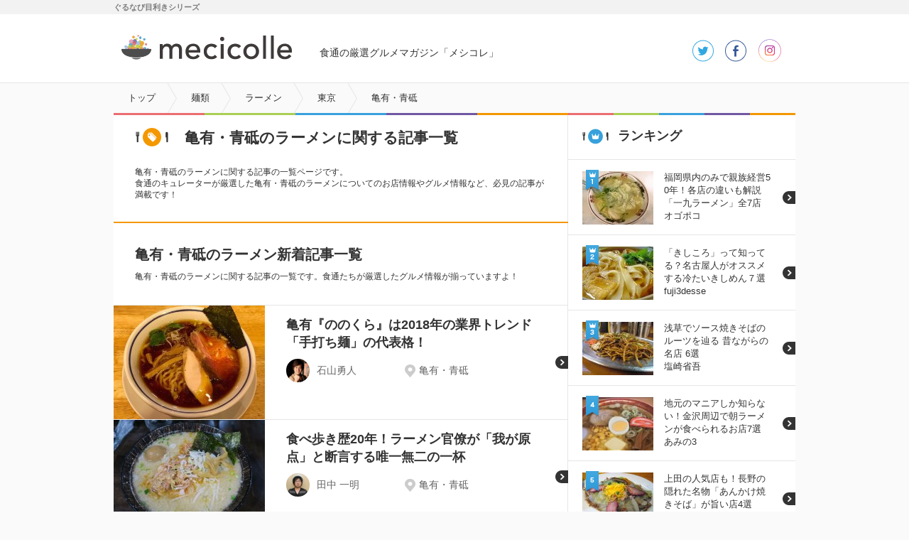

--- FILE ---
content_type: text/html
request_url: https://mecicolle.gnavi.co.jp/k10/pref1/area45/
body_size: 76306
content:
<!DOCTYPE HTML>
<html lang="ja" dir="ltr">
<head>
<meta charset="utf-8" />
<meta name="viewport" content="width=device-width,user-scalable=no,initial-scale=1,maximum-scale=1" />
<title>亀有・青砥の美味しいラーメン おすすめお店記事－メシコレ</title>
<meta name="description" content="食通グルメ達が「ここはオススメできる！」と太鼓判を押した、亀有・青砥の美味しいラーメンの紹介・お店記事です。「亀有『ののくら』は2018年の業界トレンド「手打ち麺」の代表格！」、「食べ歩き歴20年！ラーメン官僚が「我が原点」と断言する唯一無二の一杯」などのグルメ記事が掲載中です。"/>
<meta name="keywords" content="メシコレ,グルメ,グルメブログ,東京,亀有・青砥,麺類,ラーメン" />
<meta name="google-play-app" content="app-id=jp.co.gnavi.mecicolle"> 

<link rel="stylesheet" href="https://c-mecicolle.gnst.jp/css/common.css?1535593416" />
<link rel="stylesheet" href="https://c-mecicolle.gnst.jp/css/article.css?1539651809" />
<link rel="stylesheet" href="https://c-mecicolle.gnst.jp/css/sp_common.css?1530163534" />
<link rel="stylesheet" href="https://c-mecicolle.gnst.jp/css/sp_article.css?1542676884" />
<link rel="shortcut icon" href="https://c-mecicolle.gnst.jp/img/favicon.ico?1475547044">
<link rel="apple-touch-icon-precomposed" href="https://c-mecicolle.gnst.jp/files/apple-touch-icon-precomposed.png?1475547045">


<script src="//c-x.gnst.jp/jquery-1.8.3.js"></script>
<script src="https://c-mecicolle.gnst.jp/js/jquery.colorbox-min.js?1475547045"></script>
<script src="https://c-mecicolle.gnst.jp/js/social_count.js?1475547045"></script>

<meta property="og:title" content="亀有・青砥のラーメンに関する記事一覧 - メシコレ（mecicolle）" />
<meta property="og:type" content="website" />

<meta property="og:url" content="http://r.gnavi.co.jp/mecicolle/k10/pref1/area45/" />
<meta property="og:image" content="https://c-mecicolle.gnst.jp/photo/report/48/c4/13532/13532_report_title_213_160.jpg?1545096603" />
<meta property="og:site_name" content="食通の厳選グルメマガジン「メシコレ」" />
<meta property="fb:app_id" content="1514919758742236" />
<!-- Begin Mieruca Embed Code -->
<script type="text/javascript" id="mierucajs" src="https://c-mecicolle.gnst.jp/js/mieruca.js?1484115219"></script>
<!-- End Mieruca Embed Code -->
<script src="//site.gnavi.co.jp/analysis/gtm_nt.js" async></script>
<script type="application/javascript" src="//anymind360.com/js/5086/ats.js"></script>
</head>
<body id="articleIndex">
<!-- facebook-jssdk -->
<div id="fb-root"></div>
<script src="https://c-mecicolle.gnst.jp/js/facebookJssdk.js?1530752884"></script>
<!-- /facebook-jssdk -->

	<!-- header -->
	<header>
<div id="header" class="header cx">
    <div id="mekiki">
         <div id="mekiki-in">ぐるなび目利きシリーズ</div>
    </div>
<div class="headerInner cx">
<div id="logo" class="cx"><a href="https://mecicolle.gnavi.co.jp/" class="cat scID" data-sc="logo"><img src="https://c-mecicolle.gnst.jp/img/cat_icon.png?1475547044" alt="メシコレ" title="メシコレ" /><span>mecicolle</span></a></div>
<p class="fc6">食通の厳選グルメマガジン「メシコレ」</p>

<div class="headerSns">
<ul>
<li class="tw"><a href="https://twitter.com/mecicolle" target="_blank">twitter</a></li>
<li class="fb"><a href="https://www.facebook.com/mecicolle" target="_blank">facebook</a></li>
<li class="instagram"><a href="https://www.instagram.com/mecicolle_gourmet/" target="_blank">instagram</a></li>
</ul>
</div>

<div>
    <div id="open-sb" class="open-sb-off">メニュー</div>
    <span class="displayAndroid navNew"></span>
</div>

</div>
<!-- /header --></div>
</header>
	<!-- /header -->

	<!-- sideMenu -->
<aside>
<div id="sideMenuWrap">
<div id="sideMenu">

	<div class="sideCat">
		<div class="osusume"><a href="#subOsusume" class="scID" data-sc="menu_recommend">おすすめ記事</a></div>
        <div class="osusume"><a href="https://mecicolle.gnavi.co.jp/cat1735/" class="scID" data-sc="menu_pickup">ピックアップ</a></div>
		<div class="newArrival"><a href="https://mecicolle.gnavi.co.jp/list/" class="scID" data-sc="menu_new">新着記事一覧</a></div>
		<div class="rank"><a href="#subRank" class="scID" data-sc="menu_ranking">ランキング</a></div>
		<div class="curator"><a href="https://mecicolle.gnavi.co.jp/curator/list/" class="scID" data-sc="menu_curator">キュレーター一覧</a></div>
	</div>

            <div class="sideCat">
            <h2>カテゴリ</h2>
                        <div class="arrow">
                <a href="https://mecicolle.gnavi.co.jp/cat1/">カフェ・スイーツ</a>
            </div>
                    <div class="arrow">
                <a href="https://mecicolle.gnavi.co.jp/cat2/">麺類</a>
            </div>
                    <div class="arrow">
                <a href="https://mecicolle.gnavi.co.jp/cat3/">和食</a>
            </div>
                    <div class="arrow">
                <a href="https://mecicolle.gnavi.co.jp/cat4/">イタリアン・フレンチ</a>
            </div>
                    <div class="arrow">
                <a href="https://mecicolle.gnavi.co.jp/cat5/">中華・エスニック</a>
            </div>
                    <div class="arrow">
                <a href="https://mecicolle.gnavi.co.jp/cat6/">肉料理</a>
            </div>
                    <div class="arrow">
                <a href="https://mecicolle.gnavi.co.jp/cat7/">魚料理</a>
            </div>
                    <div class="arrow">
                <a href="https://mecicolle.gnavi.co.jp/cat8/">お酒</a>
            </div>
                    <div class="arrow">
                <a href="https://mecicolle.gnavi.co.jp/cat9/">グルメイベント・フェス</a>
            </div>
                    <div class="arrow">
                <a href="https://mecicolle.gnavi.co.jp/cat10/">シチュエーション別グルメ</a>
            </div>
                    <div class="arrow">
                <a href="https://mecicolle.gnavi.co.jp/cat1735/">ピックアップ</a>
            </div>
                </div>
    
    <div class="sideCat">
        <h2>おすすめキーワード</h2>
        <ul class="tag cx">
            <li><a href="https://mecicolle.gnavi.co.jp/k49/">ランチ</a></li>
            <li><a href="https://mecicolle.gnavi.co.jp/k10/">ラーメン</a></li>
            <li><a href="https://mecicolle.gnavi.co.jp/k3/">パンケーキ</a></li>
            <li><a href="https://mecicolle.gnavi.co.jp/k42/">ビール</a></li>
        </ul>
    </div>

    <div class="sidePref">
        <h2>都道府県から記事を探す</h2>
        
                    <div class="arrow">
                <a href="https://mecicolle.gnavi.co.jp/pref1/">東京</a>
            </div>
            
            <dl class="borderB">
                            <dt>人気のエリア</dt>
                <dd>
                <ul class="tag cx">
                                            <li><a href="https://mecicolle.gnavi.co.jp/pref1/area2/">新宿</a></li>
                                            <li><a href="https://mecicolle.gnavi.co.jp/pref1/area1/">銀座</a></li>
                                            <li><a href="https://mecicolle.gnavi.co.jp/pref1/area6/">渋谷</a></li>
                                            <li><a href="https://mecicolle.gnavi.co.jp/pref1/area3/">恵比寿</a></li>
                                    </ul>
                </dd>
                        </dl>
                    <div class="arrow">
                <a href="https://mecicolle.gnavi.co.jp/pref3/">大阪</a>
            </div>
            
            <dl class="borderB">
                            <dt>人気のエリア</dt>
                <dd>
                <ul class="tag cx">
                                            <li><a href="https://mecicolle.gnavi.co.jp/pref3/area149/">梅田・大阪駅</a></li>
                                            <li><a href="https://mecicolle.gnavi.co.jp/pref3/area150/">なんば（難波）</a></li>
                                    </ul>
                </dd>
                        </dl>
                    <div class="arrow">
                <a href="https://mecicolle.gnavi.co.jp/pref10/">福岡</a>
            </div>
            
            <dl class="borderB">
                        </dl>
                    <div class="arrow">
                <a href="https://mecicolle.gnavi.co.jp/pref2/">神奈川</a>
            </div>
            
            <dl class="borderB">
                        </dl>
                    <div class="arrow">
                <a href="https://mecicolle.gnavi.co.jp/pref8/">千葉</a>
            </div>
            
            <dl class="borderB">
                        </dl>
                    <div class="arrow">
                <a href="https://mecicolle.gnavi.co.jp/pref4/">埼玉</a>
            </div>
            
            <dl class="borderB">
                        </dl>
                    <div class="arrow">
                <a href="https://mecicolle.gnavi.co.jp/pref5/">京都</a>
            </div>
            
            <dl class="borderB">
                        </dl>
                    <div class="arrow">
                <a href="https://mecicolle.gnavi.co.jp/pref6/">兵庫</a>
            </div>
            
            <dl class="borderB">
                        </dl>
                    <div class="arrow">
                <a href="https://mecicolle.gnavi.co.jp/pref24/">北海道</a>
            </div>
            
            <dl class="borderB">
                        </dl>
                    <div class="arrow">
                <a href="https://mecicolle.gnavi.co.jp/pref25/">青森</a>
            </div>
            
            <dl class="borderB">
                        </dl>
                    <div class="arrow">
                <a href="https://mecicolle.gnavi.co.jp/pref16/">秋田</a>
            </div>
            
            <dl class="borderB">
                        </dl>
                    <div class="arrow">
                <a href="https://mecicolle.gnavi.co.jp/pref17/">山形</a>
            </div>
            
            <dl class="borderB">
                        </dl>
                    <div class="arrow">
                <a href="https://mecicolle.gnavi.co.jp/pref26/">岩手</a>
            </div>
            
            <dl class="borderB">
                        </dl>
                    <div class="arrow">
                <a href="https://mecicolle.gnavi.co.jp/pref7/">宮城</a>
            </div>
            
            <dl class="borderB">
                        </dl>
                    <div class="arrow">
                <a href="https://mecicolle.gnavi.co.jp/pref27/">福島</a>
            </div>
            
            <dl class="borderB">
                        </dl>
                    <div class="arrow">
                <a href="https://mecicolle.gnavi.co.jp/pref18/">群馬</a>
            </div>
            
            <dl class="borderB">
                        </dl>
                    <div class="arrow">
                <a href="https://mecicolle.gnavi.co.jp/pref11/">栃木</a>
            </div>
            
            <dl class="borderB">
                        </dl>
                    <div class="arrow">
                <a href="https://mecicolle.gnavi.co.jp/pref12/">茨城</a>
            </div>
            
            <dl class="borderB">
                        </dl>
                    <div class="arrow">
                <a href="https://mecicolle.gnavi.co.jp/pref28/">新潟</a>
            </div>
            
            <dl class="borderB">
                        </dl>
                    <div class="arrow">
                <a href="https://mecicolle.gnavi.co.jp/pref19/">石川</a>
            </div>
            
            <dl class="borderB">
                        </dl>
                    <div class="arrow">
                <a href="https://mecicolle.gnavi.co.jp/pref29/">福井</a>
            </div>
            
            <dl class="borderB">
                        </dl>
                    <div class="arrow">
                <a href="https://mecicolle.gnavi.co.jp/pref30/">富山</a>
            </div>
            
            <dl class="borderB">
                        </dl>
                    <div class="arrow">
                <a href="https://mecicolle.gnavi.co.jp/pref9/">愛知</a>
            </div>
            
            <dl class="borderB">
                        </dl>
                    <div class="arrow">
                <a href="https://mecicolle.gnavi.co.jp/pref32/">岐阜</a>
            </div>
            
            <dl class="borderB">
                        </dl>
                    <div class="arrow">
                <a href="https://mecicolle.gnavi.co.jp/pref13/">静岡</a>
            </div>
            
            <dl class="borderB">
                        </dl>
                    <div class="arrow">
                <a href="https://mecicolle.gnavi.co.jp/pref33/">山梨</a>
            </div>
            
            <dl class="borderB">
                        </dl>
                    <div class="arrow">
                <a href="https://mecicolle.gnavi.co.jp/pref20/">長野</a>
            </div>
            
            <dl class="borderB">
                        </dl>
                    <div class="arrow">
                <a href="https://mecicolle.gnavi.co.jp/pref34/">滋賀</a>
            </div>
            
            <dl class="borderB">
                        </dl>
                    <div class="arrow">
                <a href="https://mecicolle.gnavi.co.jp/pref35/">奈良</a>
            </div>
            
            <dl class="borderB">
                        </dl>
                    <div class="arrow">
                <a href="https://mecicolle.gnavi.co.jp/pref21/">和歌山</a>
            </div>
            
            <dl class="borderB">
                        </dl>
                    <div class="arrow">
                <a href="https://mecicolle.gnavi.co.jp/pref31/">三重</a>
            </div>
            
            <dl class="borderB">
                        </dl>
                    <div class="arrow">
                <a href="https://mecicolle.gnavi.co.jp/pref36/">広島</a>
            </div>
            
            <dl class="borderB">
                        </dl>
                    <div class="arrow">
                <a href="https://mecicolle.gnavi.co.jp/pref37/">岡山</a>
            </div>
            
            <dl class="borderB">
                        </dl>
                    <div class="arrow">
                <a href="https://mecicolle.gnavi.co.jp/pref38/">山口</a>
            </div>
            
            <dl class="borderB">
                        </dl>
                    <div class="arrow">
                <a href="https://mecicolle.gnavi.co.jp/pref39/">島根</a>
            </div>
            
            <dl class="borderB">
                        </dl>
                    <div class="arrow">
                <a href="https://mecicolle.gnavi.co.jp/pref14/">鳥取</a>
            </div>
            
            <dl class="borderB">
                        </dl>
                    <div class="arrow">
                <a href="https://mecicolle.gnavi.co.jp/pref41/">香川</a>
            </div>
            
            <dl class="borderB">
                        </dl>
                    <div class="arrow">
                <a href="https://mecicolle.gnavi.co.jp/pref22/">愛媛</a>
            </div>
            
            <dl class="borderB">
                        </dl>
                    <div class="arrow">
                <a href="https://mecicolle.gnavi.co.jp/pref40/">徳島</a>
            </div>
            
            <dl class="borderB">
                        </dl>
                    <div class="arrow">
                <a href="https://mecicolle.gnavi.co.jp/pref42/">高知</a>
            </div>
            
            <dl class="borderB">
                        </dl>
                    <div class="arrow">
                <a href="https://mecicolle.gnavi.co.jp/pref43/">佐賀</a>
            </div>
            
            <dl class="borderB">
                        </dl>
                    <div class="arrow">
                <a href="https://mecicolle.gnavi.co.jp/pref45/">大分</a>
            </div>
            
            <dl class="borderB">
                        </dl>
                    <div class="arrow">
                <a href="https://mecicolle.gnavi.co.jp/pref23/">長崎</a>
            </div>
            
            <dl class="borderB">
                        </dl>
                    <div class="arrow">
                <a href="https://mecicolle.gnavi.co.jp/pref44/">熊本</a>
            </div>
            
            <dl class="borderB">
                        </dl>
                    <div class="arrow">
                <a href="https://mecicolle.gnavi.co.jp/pref46/">宮崎</a>
            </div>
            
            <dl class="borderB">
                        </dl>
                    <div class="arrow">
                <a href="https://mecicolle.gnavi.co.jp/pref47/">鹿児島</a>
            </div>
            
            <dl class="borderB">
                        </dl>
                    <div class="arrow">
                <a href="https://mecicolle.gnavi.co.jp/pref15/">沖縄</a>
            </div>
            
            <dl class="borderB">
                        </dl>
            </div>


</div>
</div>
</aside>
<!-- /sideMenu -->

<div id="mainContents">

	<nav>
		<div id="breadcrumbList">
			<div class="breadcrumbList cx">
				<ol>
					<li itemscope itemtype="http://data-vocabulary.org/Breadcrumb"><a itemprop="url" href="https://mecicolle.gnavi.co.jp/"><strong itemprop="title">トップ</strong></a></li>
					<li itemscope itemtype="http://data-vocabulary.org/Breadcrumb"><a itemprop="url" href="https://mecicolle.gnavi.co.jp/cat2/"><strong itemprop="title">麺類</strong></a></li>
					<li itemscope itemtype="http://data-vocabulary.org/Breadcrumb"><a itemprop="url" href="https://mecicolle.gnavi.co.jp/k10/"><strong itemprop="title">ラーメン</strong></a></li>
					<li itemscope itemtype="http://data-vocabulary.org/Breadcrumb"><a itemprop="url" href="https://mecicolle.gnavi.co.jp/k10/pref1/"><strong itemprop="title">東京</strong></a></li>
					<li itemscope itemtype="http://data-vocabulary.org/Breadcrumb" class="last"><strong itemprop="title">亀有・青砥</strong></li>
				</ol>
			</div>
		</div>
	</nav>
	<div id="wrapper" class="cx">
		<div class="cx">
			<div id="contents">
				<section>
					<div id="main" class="section lineL">
                            <h1 class="categoryttlL al"><span>亀有・青砥のラーメンに関する記事一覧</span></h1>
						<p id="tagRead">亀有・青砥のラーメンに関する記事の一覧ページです。<br>食通のキュレーターが厳選した亀有・青砥のラーメンについてのお店情報やグルメ情報など、必見の記事が満載です！</p>

                    
<!-- 注目記事 -->

<!-- /注目記事 -->

                                    <div class="category-top-box">
                        <h2 class="category-top-box-title-s">亀有・青砥のラーメン新着記事一覧</h2>
                        <p>亀有・青砥のラーメンに関する記事の一覧です。食通たちが厳選したグルメ情報が揃っていますよ！</p>
                    </div>
                										<ul class="newArrivalList cx">
								<li>
		<a href="https://mecicolle.gnavi.co.jp/report/detail/13532/">
			<div class="inner">
							<div class="photo"><img src="https://c-mecicolle.gnst.jp/photo/report/48/c4/13532/13532_report_title_213_160.jpg?1545096603" alt="亀有『ののくら』は2018年の業界トレンド「手打ち麺」の代表格！" title="亀有『ののくら』は2018年の業界トレンド「手打ち麺」の代表格！" /></div>
				<div class="txt">
					<dl>
						<dt>亀有『ののくら』は2018年の業界トレンド「手打ち麺」の代表格！</dt>
						<dd class="cx">
							<div class="articleIndexCurator">
								<div class="curatorS">
									<img src="https://c-mecicolle.gnst.jp/photo/curator/c0/7a/ramenman/69_curator_150_150.jpg?1413290176" alt="石山勇人" title="石山勇人" />
								</div>
								<div class="curatorName">
									<p class="name">石山勇人</p>
								</div>
							</div>
															<div class="mainArea">
									亀有・青砥								</div>
																				</dd>
					</dl>
				</div>
			</div>
		</a>
	</li>
		<li>
		<a href="https://mecicolle.gnavi.co.jp/report/detail/10944/">
			<div class="inner">
							<div class="photo"><img src="https://c-mecicolle.gnst.jp/photo/report/06/80/10944/10944_report_title_213_160.jpg?1499304603" alt="食べ歩き歴20年！ラーメン官僚が「我が原点」と断言する唯一無二の一杯" title="食べ歩き歴20年！ラーメン官僚が「我が原点」と断言する唯一無二の一杯" /></div>
				<div class="txt">
					<dl>
						<dt>食べ歩き歴20年！ラーメン官僚が「我が原点」と断言する唯一無二の一杯</dt>
						<dd class="cx">
							<div class="articleIndexCurator">
								<div class="curatorS">
									<img src="https://c-mecicolle.gnst.jp/photo/curator/54/ca/kazutan/60_curator_150_150.jpg?1419230702" alt="田中 一明" title="田中 一明" />
								</div>
								<div class="curatorName">
									<p class="name">田中 一明</p>
								</div>
							</div>
															<div class="mainArea">
									亀有・青砥								</div>
																				</dd>
					</dl>
				</div>
			</div>
		</a>
	</li>
		<li>
		<a href="https://mecicolle.gnavi.co.jp/report/detail/6696/">
			<div class="inner">
							<div class="photo"><img src="https://c-mecicolle.gnst.jp/photo/report/d1/ff/6696/6696_report_title_213_160.jpg?1433750405" alt="激戦区に新店がOPEN！堀切菖蒲園駅前のラーメン店３軒" title="激戦区に新店がOPEN！堀切菖蒲園駅前のラーメン店３軒" /></div>
				<div class="txt">
					<dl>
						<dt>激戦区に新店がOPEN！堀切菖蒲園駅前のラーメン店３軒</dt>
						<dd class="cx">
							<div class="articleIndexCurator">
								<div class="curatorS">
									<img src="https://c-mecicolle.gnst.jp/photo/curator/d4/3c/rawota/55_curator_150_150.jpg?1503879301" alt="山本剛志" title="山本剛志" />
								</div>
								<div class="curatorName">
									<p class="name">山本剛志</p>
								</div>
							</div>
															<div class="mainArea">
									亀有・青砥								</div>
																				</dd>
					</dl>
				</div>
			</div>
		</a>
	</li>
	
						</ul>

						
							<div id="paging"><dl><dd><ol><li><strong>1</strong></li></ol></dd></dl></div>
						

					<!-- main --></div>
				</section>
										<div class="relatedTagArea">
						<div class="relatedTag relatedTag-pc"><p>エリアを変更する</p><ul class="cx"><li><a href="https://mecicolle.gnavi.co.jp/k10/pref1/area2/">新宿</a></li><li><a href="https://mecicolle.gnavi.co.jp/k10/pref1/area6/">渋谷</a></li><li><a href="https://mecicolle.gnavi.co.jp/k10/pref1/area16/">神田</a></li><li><a href="https://mecicolle.gnavi.co.jp/k10/pref1/area26/">秋葉原</a></li><li><a href="https://mecicolle.gnavi.co.jp/k10/pref1/area17/">池袋</a></li></ul><ul class="cx"><li><a href="https://mecicolle.gnavi.co.jp/k10/pref1/area1/">銀座</a></li><li><a href="https://mecicolle.gnavi.co.jp/k10/pref1/area8/">上野</a></li><li><a href="https://mecicolle.gnavi.co.jp/k10/pref1/area9/">新橋</a></li><li><a href="https://mecicolle.gnavi.co.jp/k10/pref1/area76/">高田馬場</a></li><li><a href="https://mecicolle.gnavi.co.jp/k10/pref1/area5/">六本木</a></li></ul><ul class="cx"><li><a href="https://mecicolle.gnavi.co.jp/k10/pref1/area10/">浅草</a></li><li><a href="https://mecicolle.gnavi.co.jp/k10/pref1/area32/">神保町</a></li><li><a href="https://mecicolle.gnavi.co.jp/k10/pref1/area3/">恵比寿</a></li><li><a href="https://mecicolle.gnavi.co.jp/k10/pref1/area123/">練馬</a></li><li><a href="https://mecicolle.gnavi.co.jp/k10/pref1/area36/">中野</a></li></ul><ul class="cx"><li><a href="https://mecicolle.gnavi.co.jp/k10/pref1/area22/">日暮里</a></li><li><a href="https://mecicolle.gnavi.co.jp/k10/pref1/area31/">東京駅（八重洲）</a></li><li><a href="https://mecicolle.gnavi.co.jp/k10/pref1/area51/">水道橋</a></li><li><a href="https://mecicolle.gnavi.co.jp/k10/pref1/area15/">麻布十番</a></li><li><a href="https://mecicolle.gnavi.co.jp/k10/pref1/area40/">早稲田</a></li></ul><ul class="cx"><li><a href="https://mecicolle.gnavi.co.jp/k10/pref1/area62/">八王子</a></li><li><a href="https://mecicolle.gnavi.co.jp/k10/pref1/area24/">御徒町</a></li><li><a href="https://mecicolle.gnavi.co.jp/k10/pref1/area50/">浜松町・大門</a></li><li><a href="https://mecicolle.gnavi.co.jp/k10/pref1/area54/">荻窪</a></li><li><a href="https://mecicolle.gnavi.co.jp/k10/pref1/area89/">八丁堀</a></li></ul><ul class="cx"><li><a href="https://mecicolle.gnavi.co.jp/k10/pref1/area18/">有楽町・日比谷</a></li><li><a href="https://mecicolle.gnavi.co.jp/k10/pref1/area25/">吉祥寺</a></li><li><a href="https://mecicolle.gnavi.co.jp/k10/pref1/area30/">不動前・武蔵小山</a></li><li><a href="https://mecicolle.gnavi.co.jp/k10/pref1/area33/">赤羽</a></li><li><a href="https://mecicolle.gnavi.co.jp/k10/pref1/area39/">浅草橋</a></li></ul><ul class="cx"><li><a href="https://mecicolle.gnavi.co.jp/k10/pref1/area42/">半蔵門・麹町</a></li><li><a href="https://mecicolle.gnavi.co.jp/k10/pref1/area44/">目黒</a></li><li><a href="https://mecicolle.gnavi.co.jp/k10/pref1/area52/">江古田</a></li><li><a href="https://mecicolle.gnavi.co.jp/k10/pref1/area74/">錦糸町・住吉</a></li><li><a href="https://mecicolle.gnavi.co.jp/k10/pref1/area321/">新小岩</a></li></ul><ul class="cx"><li><a href="https://mecicolle.gnavi.co.jp/k10/pref1/area7/">赤坂</a></li><li><a href="https://mecicolle.gnavi.co.jp/k10/pref1/area11/">高円寺</a></li><li><a href="https://mecicolle.gnavi.co.jp/k10/pref1/area29/">自由が丘</a></li><li><a href="https://mecicolle.gnavi.co.jp/k10/pref1/area37/">神楽坂</a></li><li><a href="https://mecicolle.gnavi.co.jp/k10/pref1/area47/">三鷹</a></li></ul><ul class="cx"><li><a href="https://mecicolle.gnavi.co.jp/k10/pref1/area59/">湯島</a></li><li><a href="https://mecicolle.gnavi.co.jp/k10/pref1/area60/">巣鴨</a></li><li><a href="https://mecicolle.gnavi.co.jp/k10/pref1/area80/">立川</a></li><li><a href="https://mecicolle.gnavi.co.jp/k10/pref1/area86/">東陽町</a></li><li><a href="https://mecicolle.gnavi.co.jp/k10/pref1/area100/">小岩</a></li></ul><ul class="cx"><li><a href="https://mecicolle.gnavi.co.jp/k10/pref1/area295/">御茶ノ水</a></li><li><a href="https://mecicolle.gnavi.co.jp/k10/pref1/area500/">井荻</a></li><li><a href="https://mecicolle.gnavi.co.jp/k10/pref1/area14/">中目黒</a></li><li><a href="https://mecicolle.gnavi.co.jp/k10/pref1/area19/">板橋</a></li><li><a href="https://mecicolle.gnavi.co.jp/k10/pref1/area43/">丸の内</a></li></ul><ul class="cx"><li><a href="https://mecicolle.gnavi.co.jp/k10/pref1/area64/">品川</a></li><li><a href="https://mecicolle.gnavi.co.jp/k10/pref1/area68/">虎ノ門</a></li><li><a href="https://mecicolle.gnavi.co.jp/k10/pref1/area72/">綾瀬</a></li><li><a href="https://mecicolle.gnavi.co.jp/k10/pref1/area81/">笹塚</a></li><li><a href="https://mecicolle.gnavi.co.jp/k10/pref1/area87/">大井町</a></li></ul><ul class="cx"><li><a href="https://mecicolle.gnavi.co.jp/k10/pref1/area91/">五反田</a></li><li><a href="https://mecicolle.gnavi.co.jp/k10/pref1/area98/">町田</a></li><li><a href="https://mecicolle.gnavi.co.jp/k10/pref1/area112/">護国寺</a></li><li><a href="https://mecicolle.gnavi.co.jp/k10/pref1/area115/">国分寺</a></li><li><a href="https://mecicolle.gnavi.co.jp/k10/pref1/area236/">上石神井</a></li></ul><ul class="cx"><li><a href="https://mecicolle.gnavi.co.jp/k10/pref1/area359/">お台場</a></li><li><a href="https://mecicolle.gnavi.co.jp/k10/pref1/area389/">初台</a></li><li><a href="https://mecicolle.gnavi.co.jp/k10/pref1/area4/">表参道・青山</a></li><li><a href="https://mecicolle.gnavi.co.jp/k10/pref1/area12/">西麻布</a></li><li><a href="https://mecicolle.gnavi.co.jp/k10/pref1/area20/">代官山</a></li></ul><ul class="cx"><li><a href="https://mecicolle.gnavi.co.jp/k10/pref1/area21/">北千住</a></li><li><a href="https://mecicolle.gnavi.co.jp/k10/pref1/area28/">代々木上原</a></li><li><a href="https://mecicolle.gnavi.co.jp/k10/pref1/area35/">原宿</a></li><li><a href="https://mecicolle.gnavi.co.jp/k10/pref1/area38/">大久保</a></li><li><a href="https://mecicolle.gnavi.co.jp/k10/pref1/area46/">四谷（四ツ谷）</a></li></ul><ul class="cx"><li><a href="https://mecicolle.gnavi.co.jp/k10/pref1/area53/">光が丘</a></li><li><a href="https://mecicolle.gnavi.co.jp/k10/pref1/area55/">南千住</a></li><li><a href="https://mecicolle.gnavi.co.jp/k10/pref1/area56/">戸越銀座・旗の台</a></li><li><a href="https://mecicolle.gnavi.co.jp/k10/pref1/area57/">千歳船橋・成城学園前</a></li><li><a href="https://mecicolle.gnavi.co.jp/k10/pref1/area61/">豪徳寺・経堂</a></li></ul><ul class="cx"><li><a href="https://mecicolle.gnavi.co.jp/k10/pref1/area63/">三軒茶屋</a></li><li><a href="https://mecicolle.gnavi.co.jp/k10/pref1/area70/">飯田橋</a></li><li><a href="https://mecicolle.gnavi.co.jp/k10/pref1/area73/">人形町・小伝馬町</a></li><li><a href="https://mecicolle.gnavi.co.jp/k10/pref1/area75/">南砂町・菊川</a></li><li><a href="https://mecicolle.gnavi.co.jp/k10/pref1/area83/">駒澤大学</a></li></ul><ul class="cx"><li><a href="https://mecicolle.gnavi.co.jp/k10/pref1/area85/">西新井</a></li><li><a href="https://mecicolle.gnavi.co.jp/k10/pref1/area88/">駒込</a></li><li><a href="https://mecicolle.gnavi.co.jp/k10/pref1/area99/">調布</a></li><li><a href="https://mecicolle.gnavi.co.jp/k10/pref1/area101/">本郷</a></li><li><a href="https://mecicolle.gnavi.co.jp/k10/pref1/area103/">汐留</a></li></ul><ul class="cx"><li><a href="https://mecicolle.gnavi.co.jp/k10/pref1/area106/">国立</a></li><li><a href="https://mecicolle.gnavi.co.jp/k10/pref1/area107/">大塚</a></li><li><a href="https://mecicolle.gnavi.co.jp/k10/pref1/area110/">小石川</a></li><li><a href="https://mecicolle.gnavi.co.jp/k10/pref1/area111/">目白</a></li><li><a href="https://mecicolle.gnavi.co.jp/k10/pref1/area116/">成増</a></li></ul><ul class="cx"><li><a href="https://mecicolle.gnavi.co.jp/k10/pref1/area118/">門前仲町</a></li><li><a href="https://mecicolle.gnavi.co.jp/k10/pref1/area122/">池上・洗足池</a></li><li><a href="https://mecicolle.gnavi.co.jp/k10/pref1/area124/">亀戸</a></li><li><a href="https://mecicolle.gnavi.co.jp/k10/pref1/area254/">田町・三田</a></li><li><a href="https://mecicolle.gnavi.co.jp/k10/pref1/area261/">二子玉川・用賀</a></li></ul><ul class="cx"><li><a href="https://mecicolle.gnavi.co.jp/k10/pref1/area303/">羽田</a></li><li><a href="https://mecicolle.gnavi.co.jp/k10/pref1/area527/">小金井</a></li></ul></div><div class="relatedTag relatedTag-sp"><p><span>エリアを変更する</span></p><ul class="cx"><li><a href="https://mecicolle.gnavi.co.jp/k10/pref1/area2/">新宿</a></li><li><a href="https://mecicolle.gnavi.co.jp/k10/pref1/area6/">渋谷</a></li><li><a href="https://mecicolle.gnavi.co.jp/k10/pref1/area16/">神田</a></li><li><a href="https://mecicolle.gnavi.co.jp/k10/pref1/area26/">秋葉原</a></li><li><a href="https://mecicolle.gnavi.co.jp/k10/pref1/area17/">池袋</a></li></ul><ul class="cx"><li><a href="https://mecicolle.gnavi.co.jp/k10/pref1/area1/">銀座</a></li><li><a href="https://mecicolle.gnavi.co.jp/k10/pref1/area8/">上野</a></li><li><a href="https://mecicolle.gnavi.co.jp/k10/pref1/area9/">新橋</a></li><li><a href="https://mecicolle.gnavi.co.jp/k10/pref1/area76/">高田馬場</a></li><li><a href="https://mecicolle.gnavi.co.jp/k10/pref1/area5/">六本木</a></li></ul><ul class="cx"><li><a href="https://mecicolle.gnavi.co.jp/k10/pref1/area10/">浅草</a></li><li><a href="https://mecicolle.gnavi.co.jp/k10/pref1/area32/">神保町</a></li><li><a href="https://mecicolle.gnavi.co.jp/k10/pref1/area3/">恵比寿</a></li><li><a href="https://mecicolle.gnavi.co.jp/k10/pref1/area123/">練馬</a></li><li><a href="https://mecicolle.gnavi.co.jp/k10/pref1/area36/">中野</a></li></ul><ul class="cx"><li><a href="https://mecicolle.gnavi.co.jp/k10/pref1/area22/">日暮里</a></li><li><a href="https://mecicolle.gnavi.co.jp/k10/pref1/area31/">東京駅（八重洲）</a></li><li><a href="https://mecicolle.gnavi.co.jp/k10/pref1/area51/">水道橋</a></li><li><a href="https://mecicolle.gnavi.co.jp/k10/pref1/area15/">麻布十番</a></li><li><a href="https://mecicolle.gnavi.co.jp/k10/pref1/area40/">早稲田</a></li></ul><ul class="cx"><li><a href="https://mecicolle.gnavi.co.jp/k10/pref1/area62/">八王子</a></li><li><a href="https://mecicolle.gnavi.co.jp/k10/pref1/area24/">御徒町</a></li><li><a href="https://mecicolle.gnavi.co.jp/k10/pref1/area50/">浜松町・大門</a></li><li><a href="https://mecicolle.gnavi.co.jp/k10/pref1/area54/">荻窪</a></li><li><a href="https://mecicolle.gnavi.co.jp/k10/pref1/area89/">八丁堀</a></li></ul><ul class="cx"><li><a href="https://mecicolle.gnavi.co.jp/k10/pref1/area18/">有楽町・日比谷</a></li><li><a href="https://mecicolle.gnavi.co.jp/k10/pref1/area25/">吉祥寺</a></li><li><a href="https://mecicolle.gnavi.co.jp/k10/pref1/area30/">不動前・武蔵小山</a></li><li><a href="https://mecicolle.gnavi.co.jp/k10/pref1/area33/">赤羽</a></li><li><a href="https://mecicolle.gnavi.co.jp/k10/pref1/area39/">浅草橋</a></li></ul><ul class="cx"><li><a href="https://mecicolle.gnavi.co.jp/k10/pref1/area42/">半蔵門・麹町</a></li><li><a href="https://mecicolle.gnavi.co.jp/k10/pref1/area44/">目黒</a></li><li><a href="https://mecicolle.gnavi.co.jp/k10/pref1/area52/">江古田</a></li><li><a href="https://mecicolle.gnavi.co.jp/k10/pref1/area74/">錦糸町・住吉</a></li><li><a href="https://mecicolle.gnavi.co.jp/k10/pref1/area321/">新小岩</a></li></ul><ul class="cx"><li><a href="https://mecicolle.gnavi.co.jp/k10/pref1/area7/">赤坂</a></li><li><a href="https://mecicolle.gnavi.co.jp/k10/pref1/area11/">高円寺</a></li><li><a href="https://mecicolle.gnavi.co.jp/k10/pref1/area29/">自由が丘</a></li><li><a href="https://mecicolle.gnavi.co.jp/k10/pref1/area37/">神楽坂</a></li><li><a href="https://mecicolle.gnavi.co.jp/k10/pref1/area47/">三鷹</a></li></ul><ul class="cx"><li><a href="https://mecicolle.gnavi.co.jp/k10/pref1/area59/">湯島</a></li><li><a href="https://mecicolle.gnavi.co.jp/k10/pref1/area60/">巣鴨</a></li><li><a href="https://mecicolle.gnavi.co.jp/k10/pref1/area80/">立川</a></li><li><a href="https://mecicolle.gnavi.co.jp/k10/pref1/area86/">東陽町</a></li><li><a href="https://mecicolle.gnavi.co.jp/k10/pref1/area100/">小岩</a></li></ul><ul class="cx"><li><a href="https://mecicolle.gnavi.co.jp/k10/pref1/area295/">御茶ノ水</a></li><li><a href="https://mecicolle.gnavi.co.jp/k10/pref1/area500/">井荻</a></li><li><a href="https://mecicolle.gnavi.co.jp/k10/pref1/area14/">中目黒</a></li><li><a href="https://mecicolle.gnavi.co.jp/k10/pref1/area19/">板橋</a></li><li><a href="https://mecicolle.gnavi.co.jp/k10/pref1/area43/">丸の内</a></li></ul><ul class="cx"><li><a href="https://mecicolle.gnavi.co.jp/k10/pref1/area64/">品川</a></li><li><a href="https://mecicolle.gnavi.co.jp/k10/pref1/area68/">虎ノ門</a></li><li><a href="https://mecicolle.gnavi.co.jp/k10/pref1/area72/">綾瀬</a></li><li><a href="https://mecicolle.gnavi.co.jp/k10/pref1/area81/">笹塚</a></li><li><a href="https://mecicolle.gnavi.co.jp/k10/pref1/area87/">大井町</a></li></ul><ul class="cx"><li><a href="https://mecicolle.gnavi.co.jp/k10/pref1/area91/">五反田</a></li><li><a href="https://mecicolle.gnavi.co.jp/k10/pref1/area98/">町田</a></li><li><a href="https://mecicolle.gnavi.co.jp/k10/pref1/area112/">護国寺</a></li><li><a href="https://mecicolle.gnavi.co.jp/k10/pref1/area115/">国分寺</a></li><li><a href="https://mecicolle.gnavi.co.jp/k10/pref1/area236/">上石神井</a></li></ul><ul class="cx"><li><a href="https://mecicolle.gnavi.co.jp/k10/pref1/area359/">お台場</a></li><li><a href="https://mecicolle.gnavi.co.jp/k10/pref1/area389/">初台</a></li><li><a href="https://mecicolle.gnavi.co.jp/k10/pref1/area4/">表参道・青山</a></li><li><a href="https://mecicolle.gnavi.co.jp/k10/pref1/area12/">西麻布</a></li><li><a href="https://mecicolle.gnavi.co.jp/k10/pref1/area20/">代官山</a></li></ul><ul class="cx"><li><a href="https://mecicolle.gnavi.co.jp/k10/pref1/area21/">北千住</a></li><li><a href="https://mecicolle.gnavi.co.jp/k10/pref1/area28/">代々木上原</a></li><li><a href="https://mecicolle.gnavi.co.jp/k10/pref1/area35/">原宿</a></li><li><a href="https://mecicolle.gnavi.co.jp/k10/pref1/area38/">大久保</a></li><li><a href="https://mecicolle.gnavi.co.jp/k10/pref1/area46/">四谷（四ツ谷）</a></li></ul><ul class="cx"><li><a href="https://mecicolle.gnavi.co.jp/k10/pref1/area53/">光が丘</a></li><li><a href="https://mecicolle.gnavi.co.jp/k10/pref1/area55/">南千住</a></li><li><a href="https://mecicolle.gnavi.co.jp/k10/pref1/area56/">戸越銀座・旗の台</a></li><li><a href="https://mecicolle.gnavi.co.jp/k10/pref1/area57/">千歳船橋・成城学園前</a></li><li><a href="https://mecicolle.gnavi.co.jp/k10/pref1/area61/">豪徳寺・経堂</a></li></ul><ul class="cx"><li><a href="https://mecicolle.gnavi.co.jp/k10/pref1/area63/">三軒茶屋</a></li><li><a href="https://mecicolle.gnavi.co.jp/k10/pref1/area70/">飯田橋</a></li><li><a href="https://mecicolle.gnavi.co.jp/k10/pref1/area73/">人形町・小伝馬町</a></li><li><a href="https://mecicolle.gnavi.co.jp/k10/pref1/area75/">南砂町・菊川</a></li><li><a href="https://mecicolle.gnavi.co.jp/k10/pref1/area83/">駒澤大学</a></li></ul><ul class="cx"><li><a href="https://mecicolle.gnavi.co.jp/k10/pref1/area85/">西新井</a></li><li><a href="https://mecicolle.gnavi.co.jp/k10/pref1/area88/">駒込</a></li><li><a href="https://mecicolle.gnavi.co.jp/k10/pref1/area99/">調布</a></li><li><a href="https://mecicolle.gnavi.co.jp/k10/pref1/area101/">本郷</a></li><li><a href="https://mecicolle.gnavi.co.jp/k10/pref1/area103/">汐留</a></li></ul><ul class="cx"><li><a href="https://mecicolle.gnavi.co.jp/k10/pref1/area106/">国立</a></li><li><a href="https://mecicolle.gnavi.co.jp/k10/pref1/area107/">大塚</a></li><li><a href="https://mecicolle.gnavi.co.jp/k10/pref1/area110/">小石川</a></li><li><a href="https://mecicolle.gnavi.co.jp/k10/pref1/area111/">目白</a></li><li><a href="https://mecicolle.gnavi.co.jp/k10/pref1/area116/">成増</a></li></ul><ul class="cx"><li><a href="https://mecicolle.gnavi.co.jp/k10/pref1/area118/">門前仲町</a></li><li><a href="https://mecicolle.gnavi.co.jp/k10/pref1/area122/">池上・洗足池</a></li><li><a href="https://mecicolle.gnavi.co.jp/k10/pref1/area124/">亀戸</a></li><li><a href="https://mecicolle.gnavi.co.jp/k10/pref1/area254/">田町・三田</a></li><li><a href="https://mecicolle.gnavi.co.jp/k10/pref1/area261/">二子玉川・用賀</a></li></ul><ul class="cx"><li><a href="https://mecicolle.gnavi.co.jp/k10/pref1/area303/">羽田</a></li><li><a href="https://mecicolle.gnavi.co.jp/k10/pref1/area527/">小金井</a></li></ul></div>

						<div class="relatedTag relatedTag-pc"><p>亀有・青砥のラーメンに関するキーワード</p><ul class="cx"><li><a href="https://mecicolle.gnavi.co.jp/k11/pref1/area45/">つけ麺</a></li><li><a href="https://mecicolle.gnavi.co.jp/k12/pref1/area45/">油そば</a></li><li><a href="https://mecicolle.gnavi.co.jp/k13/pref1/area45/">まぜそば</a></li><li><a href="https://mecicolle.gnavi.co.jp/k16/pref1/area45/">うどん</a></li></ul></div><div class="relatedTag relatedTag-sp"><p><span>亀有・青砥のラーメンに関するキーワード</span></p><ul class="cx"><li><a href="https://mecicolle.gnavi.co.jp/k11/pref1/area45/">つけ麺</a></li><li><a href="https://mecicolle.gnavi.co.jp/k12/pref1/area45/">油そば</a></li><li><a href="https://mecicolle.gnavi.co.jp/k13/pref1/area45/">まぜそば</a></li><li><a href="https://mecicolle.gnavi.co.jp/k16/pref1/area45/">うどん</a></li></ul></div>

					</div>
									
				<div id="toCategoryList">
					<a href="https://mecicolle.gnavi.co.jp/k10/">ラーメン一覧に戻る</a>
				</div>
				<div class="toCategoryList">
					<a href="https://mecicolle.gnavi.co.jp/pref1/area45/">亀有・青砥一覧に戻る</a>
				</div>

				</div>


				<aside>
				<div id="sub" class="aside">
				<section class="bannerList js-bannerListWrap lineS pc__contnet">
    <ul class="js-bannerList"></ul>
</section>

<section>
<div id="subRank" class="section lineS">
<h1 class="rankttlS"><span>ランキング</span></h1>

<ul class="rankList cx">
<li class="rank1">
<a href="https://mecicolle.gnavi.co.jp/report/detail/13621/">
<div class="cx">
<p class="photo"><span>1位</span><img src="https://c-mecicolle.gnst.jp/photo/report/72/a1/13621/13621_report_title_100_75.jpg?1549528207" alt="福岡県内のみで親族経営50年！各店の違いも解説「一九ラーメン」全7店" title="福岡県内のみで親族経営50年！各店の違いも解説「一九ラーメン」全7店" /></p>
<dl>
<dt>福岡県内のみで親族経営50年！各店の違いも解説「一九ラーメン」全7店</dt>
<dd>オゴポコ</dd>
</dl>
</div>
</a>
</li>
<li class="rank2">
<a href="https://mecicolle.gnavi.co.jp/report/detail/9196/">
<div class="cx">
<p class="photo"><span>2位</span><img src="https://c-mecicolle.gnst.jp/photo/report/c8/87/9196/9196_report_title_100_75.jpg?1506081615" alt="「きしころ」って知ってる？名古屋人がオススメする冷たいきしめん７選" title="「きしころ」って知ってる？名古屋人がオススメする冷たいきしめん７選" /></p>
<dl>
<dt>「きしころ」って知ってる？名古屋人がオススメする冷たいきしめん７選</dt>
<dd>fuji3desse</dd>
</dl>
</div>
</a>
</li>
<li class="rank3">
<a href="https://mecicolle.gnavi.co.jp/report/detail/5578/">
<div class="cx">
<p class="photo"><span>3位</span><img src="https://c-mecicolle.gnst.jp/photo/report/d2/5a/5578/5578_report_title_100_75.jpg?1414549805" alt="浅草でソース焼きそばのルーツを辿る 昔ながらの名店 6選" title="浅草でソース焼きそばのルーツを辿る 昔ながらの名店 6選" /></p>
<dl>
<dt>浅草でソース焼きそばのルーツを辿る 昔ながらの名店 6選</dt>
<dd>塩崎省吾</dd>
</dl>
</div>
</a>
</li>
<li class="rank4">
<a href="https://mecicolle.gnavi.co.jp/report/detail/12476/">
<div class="cx">
<p class="photo"><span>4位</span><img src="https://c-mecicolle.gnst.jp/photo/report/4f/6e/12476/12476_report_title_100_75.jpg?1554196503" alt="地元のマニアしか知らない！金沢周辺で朝ラーメンが食べられるお店7選" title="地元のマニアしか知らない！金沢周辺で朝ラーメンが食べられるお店7選" /></p>
<dl>
<dt>地元のマニアしか知らない！金沢周辺で朝ラーメンが食べられるお店7選</dt>
<dd>あみの3</dd>
</dl>
</div>
</a>
</li>
<li class="rank5">
<a href="https://mecicolle.gnavi.co.jp/report/detail/5785/">
<div class="cx">
<p class="photo"><span>5位</span><img src="https://c-mecicolle.gnst.jp/photo/report/51/42/5785/5785_report_title_100_75.jpg?1505270703" alt="上田の人気店も！長野の隠れた名物「あんかけ焼きそば」が旨い店4選" title="上田の人気店も！長野の隠れた名物「あんかけ焼きそば」が旨い店4選" /></p>
<dl>
<dt>上田の人気店も！長野の隠れた名物「あんかけ焼きそば」が旨い店4選</dt>
<dd>塩崎省吾</dd>
</dl>
</div>
</a>
</li>
</ul>
</div>
</section>

<section>
<div id="subOsusume" class="section lineS">
<h1 class="osusumettlS"><span>おすすめ記事</span></h1>

<div class="topSubArticle cx">
<a href="https://mecicolle.gnavi.co.jp/report/detail/14098/">
<div class="topSubArticleMain">
<p class="topSubArticlePhoto"><img src="https://c-mecicolle.gnst.jp/photo/report/13/16/14098/14098_report_title_320_240.jpg?1560821405" alt="名物メニューに飲み放題付で3500円！NYの人気店が横浜にオープン！" title="名物メニューに飲み放題付で3500円！NYの人気店が横浜にオープン！" /></p>
<div class="topArticleTitle"><p>名物メニューに飲み放題付で3500円！NYの人気店が横浜にオープン！</p>
<div class="icon-pr-wrap"><span class="icon-pr">PR</span></div>
</div>
</div>
<div class="topArticleCuratorS">
<div class="curatorS"><img src="https://c-mecicolle.gnst.jp/photo/curator/de/95/edit/89_curator_76_76.jpg?1502936102" alt="メシコレ編集部" title="メシコレ編集部" /></div>
<div class="curatorName">
<p class="title">名物メニューに飲み放題付で3500円！NYの人気店が横浜にオープン！</p>
<p class="name">メシコレ編集部</p>
</div>
<div class="icon-pr-wrap"><span class="icon-pr">PR</span></div>
</div>
</a>
<!-- /topSubArticle --></div>
<div class="topSubArticle cx">
<a href="https://mecicolle.gnavi.co.jp/report/detail/14089/">
<div class="topSubArticleMain">
<p class="topSubArticlePhoto"><img src="https://c-mecicolle.gnst.jp/photo/report/f1/3b/14089/14089_report_title_320_240.jpg?1562320805" alt="お酒が飲めなくてもOK！まるでカクテルな「モクテル」と楽しむグルメ" title="お酒が飲めなくてもOK！まるでカクテルな「モクテル」と楽しむグルメ" /></p>
<div class="topArticleTitle"><p>お酒が飲めなくてもOK！まるでカクテルな「モクテル」と楽しむグルメ</p>
<div class="icon-pr-wrap"><span class="icon-pr">PR</span></div>
</div>
</div>
<div class="topArticleCuratorS">
<div class="curatorS"><img src="https://c-mecicolle.gnst.jp/photo/curator/de/95/edit/89_curator_76_76.jpg?1502936102" alt="メシコレ編集部" title="メシコレ編集部" /></div>
<div class="curatorName">
<p class="title">お酒が飲めなくてもOK！まるでカクテルな「モクテル」と楽しむグルメ</p>
<p class="name">メシコレ編集部</p>
</div>
<div class="icon-pr-wrap"><span class="icon-pr">PR</span></div>
</div>
</a>
<!-- /topSubArticle --></div>
<div class="topSubArticle cx">
<a href="https://mecicolle.gnavi.co.jp/report/detail/14073/">
<div class="topSubArticleMain">
<p class="topSubArticlePhoto"><img src="https://c-mecicolle.gnst.jp/photo/report/27/23/14073/14073_report_title_320_240.jpg?1561167003" alt="2時間で売り切れる！ラーメン好きが列をなす透明な豚骨スープのラーメン" title="2時間で売り切れる！ラーメン好きが列をなす透明な豚骨スープのラーメン" /></p>
<div class="topArticleTitle"><p>2時間で売り切れる！ラーメン好きが列をなす透明な豚骨スープのラーメン</p>
</div>
</div>
<div class="topArticleCuratorS">
<div class="curatorS"><img src="https://c-mecicolle.gnst.jp/photo/curator/24/eb/aosan1968/225_curator_76_76.jpg?1511847902" alt="あおさん" title="あおさん" /></div>
<div class="curatorName">
<p class="title">2時間で売り切れる！ラーメン好きが列をなす透明な豚骨スープのラーメン</p>
<p class="name">あおさん</p>
</div>
</div>
</a>
<!-- /topSubArticle --></div>
<div class="topSubArticle cx">
<a href="https://mecicolle.gnavi.co.jp/report/detail/12414/">
<div class="topSubArticleMain">
<p class="topSubArticlePhoto"><img src="https://c-mecicolle.gnst.jp/photo/report/70/92/12414/12414_report_title_320_240.jpg?1561622404" alt="親父のTwitter必見！日替わり「メガ盛海鮮丼」がお得すぎる居酒屋" title="親父のTwitter必見！日替わり「メガ盛海鮮丼」がお得すぎる居酒屋" /></p>
<div class="topArticleTitle"><p>親父のTwitter必見！日替わり「メガ盛海鮮丼」がお得すぎる居酒屋</p>
</div>
</div>
<div class="topArticleCuratorS">
<div class="curatorS"><img src="https://c-mecicolle.gnst.jp/photo/curator/d4/25/moja6969/214_curator_76_76.jpg?1558484101" alt="moja" title="moja" /></div>
<div class="curatorName">
<p class="title">親父のTwitter必見！日替わり「メガ盛海鮮丼」がお得すぎる居酒屋</p>
<p class="name">moja</p>
</div>
</div>
</a>
<!-- /topSubArticle --></div>
<div class="topSubArticle cx">
<a href="https://mecicolle.gnavi.co.jp/report/detail/14079/">
<div class="topSubArticleMain">
<p class="topSubArticlePhoto"><img src="https://c-mecicolle.gnst.jp/photo/report/e6/4c/14079/14079_report_title_320_240.jpg?1561622406" alt="鶏料理の無限の可能性を感じる…！鶏肉を変幻自在に調理する『鶏くるり』" title="鶏料理の無限の可能性を感じる…！鶏肉を変幻自在に調理する『鶏くるり』" /></p>
<div class="topArticleTitle"><p>鶏料理の無限の可能性を感じる…！鶏肉を変幻自在に調理する『鶏くるり』</p>
</div>
</div>
<div class="topArticleCuratorS">
<div class="curatorS"><img src="https://c-mecicolle.gnst.jp/photo/curator/8f/f3/joe/64_curator_76_76.jpg?1511157602" alt="矢吹純（JOE）" title="矢吹純（JOE）" /></div>
<div class="curatorName">
<p class="title">鶏料理の無限の可能性を感じる…！鶏肉を変幻自在に調理する『鶏くるり』</p>
<p class="name">矢吹純（JOE）</p>
</div>
</div>
</a>
<!-- /topSubArticle --></div>
<div class="topSubArticle cx">
<a href="https://mecicolle.gnavi.co.jp/report/detail/14069/">
<div class="topSubArticleMain">
<p class="topSubArticlePhoto"><img src="https://c-mecicolle.gnst.jp/photo/report/75/14/14069/14069_report_title_320_240.jpg?1561536005" alt="札幌から1時間半かけていく価値あり！秘境で味わえる「スパイスカレー」" title="札幌から1時間半かけていく価値あり！秘境で味わえる「スパイスカレー」" /></p>
<div class="topArticleTitle"><p>札幌から1時間半かけていく価値あり！秘境で味わえる「スパイスカレー」</p>
</div>
</div>
<div class="topArticleCuratorS">
<div class="curatorS"><img src="https://c-mecicolle.gnst.jp/photo/curator/4f/87/nao/202_curator_76_76.jpg?1557801901" alt="nao@hokkaido" title="nao@hokkaido" /></div>
<div class="curatorName">
<p class="title">札幌から1時間半かけていく価値あり！秘境で味わえる「スパイスカレー」</p>
<p class="name">nao@hokkaido</p>
</div>
</div>
</a>
<!-- /topSubArticle --></div>
<div class="topSubArticle cx">
<a href="https://mecicolle.gnavi.co.jp/report/detail/13882/">
<div class="topSubArticleMain">
<p class="topSubArticlePhoto"><img src="https://c-mecicolle.gnst.jp/photo/report/b7/cd/13882/13882_report_title_320_240.jpg?1556092804" alt="焼肉にステーキ・とんかつ！お財布に優しく美味しい肉料理が味わえる6軒" title="焼肉にステーキ・とんかつ！お財布に優しく美味しい肉料理が味わえる6軒" /></p>
<div class="topArticleTitle"><p>焼肉にステーキ・とんかつ！お財布に優しく美味しい肉料理が味わえる6軒</p>
</div>
</div>
<div class="topArticleCuratorS">
<div class="curatorS"><img src="https://c-mecicolle.gnst.jp/photo/curator/de/95/edit/89_curator_76_76.jpg?1502936102" alt="メシコレ編集部" title="メシコレ編集部" /></div>
<div class="curatorName">
<p class="title">焼肉にステーキ・とんかつ！お財布に優しく美味しい肉料理が味わえる6軒</p>
<p class="name">メシコレ編集部</p>
</div>
</div>
</a>
<!-- /topSubArticle --></div>
<div class="topSubArticle cx">
<a href="https://mecicolle.gnavi.co.jp/report/detail/13979/">
<div class="topSubArticleMain">
<p class="topSubArticlePhoto"><img src="https://c-mecicolle.gnst.jp/photo/report/d3/63/13979/13979_report_title_320_240.jpg?1558512004" alt="池袋でひとりごはんにオススメの6軒！一人飲みにラーメン・イタリアンも" title="池袋でひとりごはんにオススメの6軒！一人飲みにラーメン・イタリアンも" /></p>
<div class="topArticleTitle"><p>池袋でひとりごはんにオススメの6軒！一人飲みにラーメン・イタリアンも</p>
</div>
</div>
<div class="topArticleCuratorS">
<div class="curatorS"><img src="https://c-mecicolle.gnst.jp/photo/curator/de/95/edit/89_curator_76_76.jpg?1502936102" alt="メシコレ編集部" title="メシコレ編集部" /></div>
<div class="curatorName">
<p class="title">池袋でひとりごはんにオススメの6軒！一人飲みにラーメン・イタリアンも</p>
<p class="name">メシコレ編集部</p>
</div>
</div>
</a>
<!-- /topSubArticle --></div>

</div>
</section>

<!-- 注目記事(PR) -->
<section>
<div class="section lineS" id="subRank">
  <h1 class="noticeTtl"><span>注目記事</span></h1>
  <ul class="rankList cx">
    <li><a href="https://mecicolle.gnavi.co.jp/report/detail/14098/">
        <div class="cx">
          <p class="photo"><img src="https://c-mecicolle.gnst.jp/photo/report/13/16/14098/14098_report_title_100_75.jpg?1560821405" alt="名物メニューに飲み放題付で3500円！NYの人気店が横浜にオープン！" title="名物メニューに飲み放題付で3500円！NYの人気店が横浜にオープン！" /></p>
          <dl>
            <dt>名物メニューに飲み放題付で3500円！NYの人気店が横浜にオープン！</dt>
            <dd>メシコレ編集部</dd>
            <dd>
              <div class="icon-pr-wrap"><span class="icon-pr">PR</span></div>
            </dd>
          </dl>
        </div></a></li>
  </ul>
</div>
</section>
<!-- /注目記事(PR) -->

<section>
<div id="subCurator" class="section lineS">
<h1 class="curatorttlS"><span>おすすめキュレーター</span></h1>

<ul class="cx">
<li><a href="https://mecicolle.gnavi.co.jp/curator/nori-maga/"><img src="https://c-mecicolle.gnst.jp/photo/curator/5a/bf/nori-maga/229_curator_76_76.jpg?1566202501" alt="のりたろう" title="のりたろう" /><span>のりたろう</span></a></li>
<li><a href="https://mecicolle.gnavi.co.jp/curator/kuronekocafe/"><img src="https://c-mecicolle.gnst.jp/photo/curator/26/ad/kuronekocafe/66_curator_76_76.jpg?1550034902" alt="ミスター黒猫" title="ミスター黒猫" /><span>ミスター黒猫</span></a></li>
<li><a href="https://mecicolle.gnavi.co.jp/curator/tacchans-pcc/"><img src="https://c-mecicolle.gnst.jp/photo/curator/ae/02/tacchans-pcc/54_curator_76_76.jpg?1434625202" alt="たっちゃんずパンケーキ部" title="たっちゃんずパンケーキ部" /><span>たっちゃんずパンケーキ部</span></a></li>
<li><a href="https://mecicolle.gnavi.co.jp/curator/rawota/"><img src="https://c-mecicolle.gnst.jp/photo/curator/d4/3c/rawota/55_curator_76_76.jpg?1504140315" alt="山本剛志" title="山本剛志" /><span>山本剛志</span></a></li>
<li><a href="https://mecicolle.gnavi.co.jp/curator/hmatsu/"><img src="https://c-mecicolle.gnst.jp/photo/curator/86/f0/hmatsu/51_curator_76_76.jpg?1514363402" alt="カレー細胞（H.Matsu）" title="カレー細胞（H.Matsu）" /><span>カレー細胞（H.Matsu）</span></a></li>
<li><a href="https://mecicolle.gnavi.co.jp/curator/kanpainayu/"><img src="https://c-mecicolle.gnst.jp/photo/curator/8f/b1/kanpainayu/58_curator_76_76.jpg?1507011047" alt="塩見なゆ" title="塩見なゆ" /><span>塩見なゆ</span></a></li>
<li><a href="https://mecicolle.gnavi.co.jp/curator/kazukazu/"><img src="https://c-mecicolle.gnst.jp/photo/curator/95/bf/kazukazu/88_curator_76_76.jpg?1503310501" alt="kazukazu" title="kazukazu" /><span>kazukazu</span></a></li>
<li><a href="https://mecicolle.gnavi.co.jp/curator/kie/"><img src="https://c-mecicolle.gnst.jp/photo/curator/27/f0/kie/110_curator_76_76.jpg?1529976602" alt="KIE" title="KIE" /><span>KIE</span></a></li>
<li><a href="https://mecicolle.gnavi.co.jp/curator/tonaka1969/"><img src="https://c-mecicolle.gnst.jp/photo/curator/14/77/tonaka1969/156_curator_76_76.jpg?1467599402" alt="レインボー" title="レインボー" /><span>レインボー</span></a></li>
<li><a href="https://mecicolle.gnavi.co.jp/curator/89004v/"><img src="https://c-mecicolle.gnst.jp/photo/curator/fb/62/89004v/208_curator_76_76.jpg?1503879303" alt="nori" title="nori" /><span>nori</span></a></li>
<li><a href="https://mecicolle.gnavi.co.jp/curator/charagourme/"><img src="https://c-mecicolle.gnst.jp/photo/curator/18/b4/charagourme/192_curator_76_76.jpg?1472176802" alt="チャラ" title="チャラ" /><span>チャラ</span></a></li>
<li><a href="https://mecicolle.gnavi.co.jp/curator/jonny/"><img src="https://c-mecicolle.gnst.jp/photo/curator/17/f1/jonny/167_curator_76_76.jpg?1509335101" alt="InazumaJohnny" title="InazumaJohnny" /><span>InazumaJohnny</span></a></li>
<li><a href="https://mecicolle.gnavi.co.jp/curator/mosaotv/"><img src="https://c-mecicolle.gnst.jp/photo/curator/68/3a/mosaotv/161_curator_76_76.jpg?1434088803" alt="モサオ" title="モサオ" /><span>モサオ</span></a></li>
<li><a href="https://mecicolle.gnavi.co.jp/curator/aminosan111/"><img src="https://c-mecicolle.gnst.jp/photo/curator/3e/b6/aminosan111/218_curator_76_76.jpg?1523846701" alt="あみの3" title="あみの3" /><span>あみの3</span></a></li>
<li><a href="https://mecicolle.gnavi.co.jp/curator/benkichi-7/"><img src="https://c-mecicolle.gnst.jp/photo/curator/e8/53/benkichi-7/174_curator_76_76.jpg?1503879303" alt="べんきちどんぶり" title="べんきちどんぶり" /><span>べんきちどんぶり</span></a></li>
<li><a href="https://mecicolle.gnavi.co.jp/curator/sillybubly/"><img src="https://c-mecicolle.gnst.jp/photo/curator/21/46/sillybubly/154_curator_76_76.jpg?1527732901" alt="まいたん" title="まいたん" /><span>まいたん</span></a></li>
</ul>

<div class="moreCuratorBtn"><a href="https://mecicolle.gnavi.co.jp/curator/list/">キュレーター一覧</a></div>
</div>
</section>

<section>
<div id="subArticleCategory" class="section lineS">
<h1 class="articleCategoryttlS"><span>カテゴリ</span></h1>

<ul class="articleCategoryArea cx">
<li><a href="https://mecicolle.gnavi.co.jp/cat1/">カフェ・スイーツ</a></li>
<li><a href="https://mecicolle.gnavi.co.jp/cat2/">麺類</a></li>
<li><a href="https://mecicolle.gnavi.co.jp/cat3/">和食</a></li>
<li><a href="https://mecicolle.gnavi.co.jp/cat4/">イタリアン・フレンチ</a></li>
<li><a href="https://mecicolle.gnavi.co.jp/cat5/">中華・エスニック</a></li>
<li><a href="https://mecicolle.gnavi.co.jp/cat6/">肉料理</a></li>
<li><a href="https://mecicolle.gnavi.co.jp/cat7/">魚料理</a></li>
<li><a href="https://mecicolle.gnavi.co.jp/cat8/">お酒</a></li>
<li><a href="https://mecicolle.gnavi.co.jp/cat9/">グルメイベント・フェス</a></li>
<li><a href="https://mecicolle.gnavi.co.jp/cat10/">シチュエーション別グルメ</a></li>
<li><a href="https://mecicolle.gnavi.co.jp/cat1735/">ピックアップ</a></li>
</ul>

</div>
</section>

<section class="bannerList js-bannerListWrap sp__contnet">
    <ul class="js-bannerList"></ul>
</section>



<section>
<div id="subCategory" class="section">
<h1 class="categoryttlS"><span>おすすめキーワード</span></h1>

<ul class="tag cx">
<li><a href="https://mecicolle.gnavi.co.jp/k49/">ランチ</a></li>
<li><a href="https://mecicolle.gnavi.co.jp/k10/">ラーメン</a></li>
<li><a href="https://mecicolle.gnavi.co.jp/k3/">パンケーキ</a></li>
<li><a href="https://mecicolle.gnavi.co.jp/k42/">ビール</a></li>
</ul>

</div>
</section>
    
<section>
    
    <div id="subPrefCategory" class="section">
        <h1 class="prefCategoryttlS"><span>都道府県から記事を探す</span></h1>

                <div class="pref ">
                    <a href="https://mecicolle.gnavi.co.jp/pref1/">東京</a>
                </div>
                
                <dl>
                                        <dt>人気のエリア</dt>
                    <dd>
                        <ul class="tag cx">
                                                        <li><a href="https://mecicolle.gnavi.co.jp/pref1/area2/">新宿</a></li>
                                                        <li><a href="https://mecicolle.gnavi.co.jp/pref1/area1/">銀座</a></li>
                                                        <li><a href="https://mecicolle.gnavi.co.jp/pref1/area6/">渋谷</a></li>
                                                        <li><a href="https://mecicolle.gnavi.co.jp/pref1/area3/">恵比寿</a></li>
                                                    </ul>
                    </dd>
                                    </dl>
                
                <div class="pref ">
                    <a href="https://mecicolle.gnavi.co.jp/pref3/">大阪</a>
                </div>
                
                <dl>
                                        <dt>人気のエリア</dt>
                    <dd>
                        <ul class="tag cx">
                                                        <li><a href="https://mecicolle.gnavi.co.jp/pref3/area149/">梅田・大阪駅</a></li>
                                                        <li><a href="https://mecicolle.gnavi.co.jp/pref3/area150/">なんば（難波）</a></li>
                                                    </ul>
                    </dd>
                                    </dl>
                
                <div class="pref border">
                    <a href="https://mecicolle.gnavi.co.jp/pref10/">福岡</a>
                </div>
                
                <dl>
                                    </dl>
                
                <div class="pref border">
                    <a href="https://mecicolle.gnavi.co.jp/pref2/">神奈川</a>
                </div>
                
                <dl>
                                    </dl>
                
                <div class="pref border">
                    <a href="https://mecicolle.gnavi.co.jp/pref8/">千葉</a>
                </div>
                
                <dl>
                                    </dl>
                
                <div class="pref border">
                    <a href="https://mecicolle.gnavi.co.jp/pref4/">埼玉</a>
                </div>
                
                <dl>
                                    </dl>
                
                <div class="pref border">
                    <a href="https://mecicolle.gnavi.co.jp/pref5/">京都</a>
                </div>
                
                <dl>
                                    </dl>
                
                <div class="pref border">
                    <a href="https://mecicolle.gnavi.co.jp/pref6/">兵庫</a>
                </div>
                
                <dl>
                                    </dl>
                
                <div class="pref border">
                    <a href="https://mecicolle.gnavi.co.jp/pref24/">北海道</a>
                </div>
                
                <dl>
                                    </dl>
                
                <div class="pref border">
                    <a href="https://mecicolle.gnavi.co.jp/pref25/">青森</a>
                </div>
                
                <dl>
                                    </dl>
                
                <div class="pref border">
                    <a href="https://mecicolle.gnavi.co.jp/pref16/">秋田</a>
                </div>
                
                <dl>
                                    </dl>
                
                <div class="pref border">
                    <a href="https://mecicolle.gnavi.co.jp/pref17/">山形</a>
                </div>
                
                <dl>
                                    </dl>
                
                <div class="pref border">
                    <a href="https://mecicolle.gnavi.co.jp/pref26/">岩手</a>
                </div>
                
                <dl>
                                    </dl>
                
                <div class="pref border">
                    <a href="https://mecicolle.gnavi.co.jp/pref7/">宮城</a>
                </div>
                
                <dl>
                                    </dl>
                
                <div class="pref border">
                    <a href="https://mecicolle.gnavi.co.jp/pref27/">福島</a>
                </div>
                
                <dl>
                                    </dl>
                
                <div class="pref border">
                    <a href="https://mecicolle.gnavi.co.jp/pref18/">群馬</a>
                </div>
                
                <dl>
                                    </dl>
                
                <div class="pref border">
                    <a href="https://mecicolle.gnavi.co.jp/pref11/">栃木</a>
                </div>
                
                <dl>
                                    </dl>
                
                <div class="pref border">
                    <a href="https://mecicolle.gnavi.co.jp/pref12/">茨城</a>
                </div>
                
                <dl>
                                    </dl>
                
                <div class="pref border">
                    <a href="https://mecicolle.gnavi.co.jp/pref28/">新潟</a>
                </div>
                
                <dl>
                                    </dl>
                
                <div class="pref border">
                    <a href="https://mecicolle.gnavi.co.jp/pref19/">石川</a>
                </div>
                
                <dl>
                                    </dl>
                
                <div class="pref border">
                    <a href="https://mecicolle.gnavi.co.jp/pref29/">福井</a>
                </div>
                
                <dl>
                                    </dl>
                
                <div class="pref border">
                    <a href="https://mecicolle.gnavi.co.jp/pref30/">富山</a>
                </div>
                
                <dl>
                                    </dl>
                
                <div class="pref border">
                    <a href="https://mecicolle.gnavi.co.jp/pref9/">愛知</a>
                </div>
                
                <dl>
                                    </dl>
                
                <div class="pref border">
                    <a href="https://mecicolle.gnavi.co.jp/pref32/">岐阜</a>
                </div>
                
                <dl>
                                    </dl>
                
                <div class="pref border">
                    <a href="https://mecicolle.gnavi.co.jp/pref13/">静岡</a>
                </div>
                
                <dl>
                                    </dl>
                
                <div class="pref border">
                    <a href="https://mecicolle.gnavi.co.jp/pref33/">山梨</a>
                </div>
                
                <dl>
                                    </dl>
                
                <div class="pref border">
                    <a href="https://mecicolle.gnavi.co.jp/pref20/">長野</a>
                </div>
                
                <dl>
                                    </dl>
                
                <div class="pref border">
                    <a href="https://mecicolle.gnavi.co.jp/pref34/">滋賀</a>
                </div>
                
                <dl>
                                    </dl>
                
                <div class="pref border">
                    <a href="https://mecicolle.gnavi.co.jp/pref35/">奈良</a>
                </div>
                
                <dl>
                                    </dl>
                
                <div class="pref border">
                    <a href="https://mecicolle.gnavi.co.jp/pref21/">和歌山</a>
                </div>
                
                <dl>
                                    </dl>
                
                <div class="pref border">
                    <a href="https://mecicolle.gnavi.co.jp/pref31/">三重</a>
                </div>
                
                <dl>
                                    </dl>
                
                <div class="pref border">
                    <a href="https://mecicolle.gnavi.co.jp/pref36/">広島</a>
                </div>
                
                <dl>
                                    </dl>
                
                <div class="pref border">
                    <a href="https://mecicolle.gnavi.co.jp/pref37/">岡山</a>
                </div>
                
                <dl>
                                    </dl>
                
                <div class="pref border">
                    <a href="https://mecicolle.gnavi.co.jp/pref38/">山口</a>
                </div>
                
                <dl>
                                    </dl>
                
                <div class="pref border">
                    <a href="https://mecicolle.gnavi.co.jp/pref39/">島根</a>
                </div>
                
                <dl>
                                    </dl>
                
                <div class="pref border">
                    <a href="https://mecicolle.gnavi.co.jp/pref14/">鳥取</a>
                </div>
                
                <dl>
                                    </dl>
                
                <div class="pref border">
                    <a href="https://mecicolle.gnavi.co.jp/pref41/">香川</a>
                </div>
                
                <dl>
                                    </dl>
                
                <div class="pref border">
                    <a href="https://mecicolle.gnavi.co.jp/pref22/">愛媛</a>
                </div>
                
                <dl>
                                    </dl>
                
                <div class="pref border">
                    <a href="https://mecicolle.gnavi.co.jp/pref40/">徳島</a>
                </div>
                
                <dl>
                                    </dl>
                
                <div class="pref border">
                    <a href="https://mecicolle.gnavi.co.jp/pref42/">高知</a>
                </div>
                
                <dl>
                                    </dl>
                
                <div class="pref border">
                    <a href="https://mecicolle.gnavi.co.jp/pref43/">佐賀</a>
                </div>
                
                <dl>
                                    </dl>
                
                <div class="pref border">
                    <a href="https://mecicolle.gnavi.co.jp/pref45/">大分</a>
                </div>
                
                <dl>
                                    </dl>
                
                <div class="pref border">
                    <a href="https://mecicolle.gnavi.co.jp/pref23/">長崎</a>
                </div>
                
                <dl>
                                    </dl>
                
                <div class="pref border">
                    <a href="https://mecicolle.gnavi.co.jp/pref44/">熊本</a>
                </div>
                
                <dl>
                                    </dl>
                
                <div class="pref border">
                    <a href="https://mecicolle.gnavi.co.jp/pref46/">宮崎</a>
                </div>
                
                <dl>
                                    </dl>
                
                <div class="pref border">
                    <a href="https://mecicolle.gnavi.co.jp/pref47/">鹿児島</a>
                </div>
                
                <dl>
                                    </dl>
                
                <div class="pref border">
                    <a href="https://mecicolle.gnavi.co.jp/pref15/">沖縄</a>
                </div>
                
                <dl>
                                    </dl>
                
                
    </div>
</section>



<section>
<div id="subBtns" class="section">
</div>
</section>

				</div>
				</aside>

			</div>
		<div id="pageTop"><a href="#page"><span>↑</span></a></div>
	<!-- wrapper --></div>

<!-- footer -->
<div id="mecicolleFollow">
<div class="inner">
<p>メシコレのアカウントをフォロー</p>

<div id="footerSns-sp">
<ul>
<li class="tw"><a href="https://twitter.com/mecicolle" target="_blank">twitter</a></li>
<li class="fb"><a href="https://www.facebook.com/mecicolle" target="_blank">facebook</a></li>
<li class="instagram"><a href="https://www.instagram.com/mecicolle_gourmet/" target="_blank">instagram</a></li>
</ul>
</div>


<div id="footerSnsWidget">
<ul class="cx">
<li id="fbWidget"><div class="fb-page" data-href="https://www.facebook.com/mecicolle" data-tabs="timeline" data-width="300" data-height="360" data-hide-cover="false" data-show-facepile="false"><div class="fb-xfbml-parse-ignore"><blockquote cite="https://www.facebook.com/mecicolle"><a href="https://www.facebook.com/mecicolle">メシコレ</a></blockquote></div></div></li>

<li id="twWidget"><a class="twitter-timeline"  href="https://twitter.com/mecicolle" height="360" data-chrome="nofooter">@mecicolle からのツイート</a>
<script>!function(d,s,id){var js,fjs=d.getElementsByTagName(s)[0],p=/^http:/.test(d.location)?'http':'https';if(!d.getElementById(id)){js=d.createElement(s);js.id=id;js.src=p+"://platform.twitter.com/widgets.js";fjs.parentNode.insertBefore(js,fjs);}}(document,"script","twitter-wjs");</script>
</li>

<li id="instagramWidget">
<a href="https://www.instagram.com/mecicolle_gourmet/" target="_blank">
<img src="https://c-mecicolle.gnst.jp/img/instagram_failure.png?1504141868" width="300" height="376"></img>
</a>
</li>

</ul>
</div>

</div>
</div>
<footer>
<div id="footer" class="footer">
<div id="footerNav" class="cx">



<div class="inner">
<ul class="cx">
<li class="backHome"><a href="https://www.gnavi.co.jp/">ぐるなびHOME</a></li>
<li><a href="https://mecicolle.gnavi.co.jp/about.html">メシコレとは</a></li>
<li><a href="http://www.gnavi.co.jp/mekiki-series/" target="_blank">ぐるなび目利きシリーズ</a></li>
<!--<li><a href="#">利用規約</a></li>-->
<!--<li><a href="#">ヘルプ</a></li>-->
<li class="backHome-sp"><a href="https://www.gnavi.co.jp/">ぐるなびHOME</a></li>
</ul>
</div>

<address>Copyright&copy; Gurunavi, Inc. All rights reserved.</address>
</div>
<!-- footer --></div>
</footer>
<!-- /footer -->

<!-- mainContents --></div>

<script src="https://c-mecicolle.gnst.jp/js/script.js?1628129228"></script>
<script>
</script>

<!-- Yahoo! JAPAN -->
<script type="text/javascript">
  (function () {
    var tagjs = document.createElement("script");
    var s = document.getElementsByTagName("script")[0];
    tagjs.async = true;
    tagjs.src = "//s.yjtag.jp/tag.js#site=lFzW2Bn";
    s.parentNode.insertBefore(tagjs, s);
  }());
</script>
<noscript>
  <iframe src="//s.thebrighttag.com/iframe?c=lFzW2Bn" width="1" height="1" frameborder="0" scrolling="no" marginheight="0" marginwidth="0"></iframe>
</noscript>


<!-- / Yahoo! JAPAN -->
<script src="//site.gnavi.co.jp/analysis/ga_measure.js" async></script>
</body>
</html>
